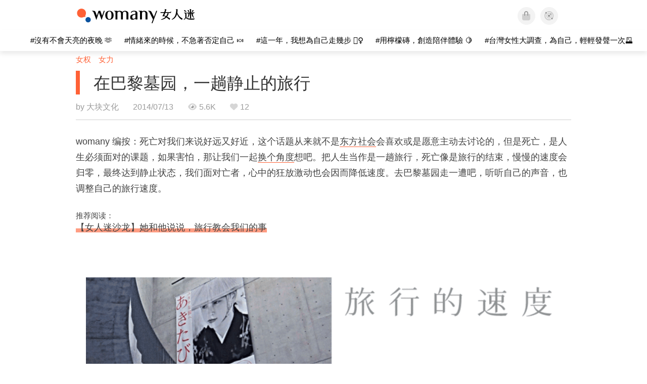

--- FILE ---
content_type: text/html; charset=utf-8
request_url: https://cn.womany.net/read/article/4958
body_size: 19847
content:

<!DOCTYPE html>
<html ⚡>
  <head>
    <meta charset="utf-8">
    <title>在巴黎墓园，一趟静止的旅行｜女人迷 Womany</title>
      <link rel="preload" as="script" href="https://cdn.ampproject.org/v0.js">

<link rel="preconnect"   href="https://knight.womany.net" crossorigin>
<link rel="dns-prefetch" href="https://knight.womany.net">
<link rel="preconnect"   href="https://api.womany.net" crossorigin>
<link rel="dns-prefetch" href="https://api.womany.net">

    <link rel="canonical" href="https://cn.womany.net/read/article/4958">
    <link rel="alternate" hreflang="zh-tw" href="https://womany.net/articles/4958/amp">
    <link rel="icon" sizes="16x16" href="/favicon.ico">
    <link rel="icon" sizes="32x32" href="/favicon32.ico">
    <link rel="icon" sizes="300x300" href="https://knight.womany.net/images/womany_logo_300x300_n.png">
      <link rel="apple-touch-icon"  href="https://womany.net/apple-touch-icon.png">
<link rel="apple-touch-icon"  sizes="120x120" href="https://womany.net/cdn-cgi/image/w=120,h=120,fit=scale-down/https://womany.net/apple-touch-icon.png">
<link rel="apple-touch-icon"  sizes="152x152" href="https://womany.net/cdn-cgi/image/w=152,h=152,fit=scale-down/https://womany.net/apple-touch-icon.png">
<link rel="apple-touch-icon"  sizes="167x167" href="https://womany.net/cdn-cgi/image/w=167,h=167,fit=scale-down/https://womany.net/apple-touch-icon.png">
<link rel="apple-touch-icon"  sizes="180x180" href="https://womany.net/cdn-cgi/image/w=180,h=180,fit=scale-down/https://womany.net/apple-touch-icon.png">

    <meta name="viewport" content="width=device-width,minimum-scale=1,initial-scale=1">
    <meta name="referrer" content="no-referrer-when-downgrade">
    <meta name="amp-google-client-id-api" content="googleanalytics">
    <meta name="description" content="womany 编按：死亡对我们来说好远又好近，这个话题从来就不是东方社会会喜欢或是愿意主动去讨论的，但是死亡，是人生必须面对的课题，如果害怕，那让我们一起换个角度想吧。把人生当作是一趟旅行，死亡像是旅行的结束，慢慢的速度会归零，最终达到静止状态，我们面对亡者，心中的狂放激动也会因而降低速度。去巴黎墓园走一遭吧，听听自己的声音，也调整自己的旅行速度。（推荐阅读：【女人迷沙龙】她和他说说，旅行教会我们的事）
">
    <meta property="og:site_name" content="女人迷 Womany"/>
    <meta property="og:url" content="https://cn.womany.net/read/article/4958"/>
    <meta property="og:title" content="在巴黎墓园，一趟静止的旅行｜女人迷 Womany"/>
    <meta property="og:description" content="womany 编按：死亡对我们来说好远又好近，这个话题从来就不是东方社会会喜欢或是愿意主动去讨论的，但是死亡，是人生必须面对的课题，如果害怕，那让我们一起换个角度想吧。把人生当作是一趟旅行，死亡像是旅行的结束，慢慢的速度会归零，最终达到静止状态，我们面对亡者，心中的狂放激动也会因而降低速度。去巴黎墓园走一遭吧，听听自己的声音，也调整自己的旅行速度。（推荐阅读：【女人迷沙龙】她和他说说，旅行教会我…">
    <meta property="og:type" content="article"/>
      <meta property="og:image" name="image" content="http://castle.womany.net/images/articles/4958/16905396f35c566db9563a57dc83d2e4.jpg" />
      <meta property="og:image:secure_url" content="https://castle.womany.net/images/articles/4958/16905396f35c566db9563a57dc83d2e4.jpg" />
      <meta property="og:image:width" content="1200" />
      <meta property="og:image:height" content="630" />
      <meta name="twitter:image" content="https://castle.womany.net/images/articles/4958/16905396f35c566db9563a57dc83d2e4.jpg">
    <meta property="article:section" content="女权" />
    <meta property="article:publisher" content="https://www.facebook.com/womany.net" />
    <meta property="article:published_time" content="2014-07-13T05:11:00+08:00" />
    <meta name="twitter:card" content="summary_large_image">
    <meta name="twitter:site" content="@womanyeditor">
    <meta name="twitter:creator" content="@womanyeditor">
    <meta name="twitter:title" content="在巴黎墓园，一趟静止的旅行｜女人迷 Womany">
    <meta name="twitter:description" content="womany 编按：死亡对我们来说好远又好近，这个话题从来就不是东方社会会喜欢或是愿意主动去讨论的，但是死亡，是人生必须面对的课题，如果害怕，那让我们一起换个角度想吧。把人生当作是一趟旅行，死亡像是旅行的结束，慢慢的速度会归零，最终达到静止状态，我们面对亡者，心中的狂放激动也会因而降低速度。去巴黎墓园走一遭吧，听听自己的声音，也调整自己的旅行速度。（推荐阅读：【女人迷沙龙】她和他说说，旅行教会我…">
        <meta name="author" content="大块文化">

      <script type="application/ld+json">
    {"@context":"http://schema.org","@type":"NewsArticle","headline":"在巴黎墓园，一趟静止的旅行","alternativeHeadline":null,"name":"在巴黎墓园，一趟静止的旅行","keywords":["自我成长","巴黎","故事","科技"],"url":"https://cn.womany.net/read/article/4958","mainEntityOfPage":"https://cn.womany.net/read/article/4958","datePublished":"2014-07-13T05:11:00+08:00","description":"womany 编按：死亡对我们来说好远又好近，这个话题从来就不是东方社会会喜欢或是愿意主动去讨论的，但是死亡，是人生必须面对的课题，如果害怕，那让我们一起换个角度想吧。把人生当作是一趟旅行，死亡像是旅行的结束，慢慢的速度会归零，最终达到静止状态，我们面对亡者，心中的狂放激动也会因而降低速度。去巴黎墓园走一遭吧，听听自己的声音，也调整自己的旅行速度。（推荐阅读：【女人迷沙龙】她和他说说，旅行教会我们的事）\r\n","image":{"@type":"ImageObject","url":"https://castle.womany.net/images/articles/4958/16905396f35c566db9563a57dc83d2e4.jpg","height":630,"width":1200},"publisher":{"@type":"Organization","name":"女人迷 womany.net","url":"https://womany.net","logo":{"@type":"ImageObject","url":"https://knight.womany.net/images/womany_logo_schema_publisher.png","width":600,"height":60}},"author":[{"@type":"Person","name":"大块文化","description":"什么是大块？1) 阳春召我以烟景，大块假我以文章。— 李白，＜春夜宴从弟桃花园序＞2) 大块吃肉，大碗喝酒；大块蛋糕，大把鲜花；大块文章，大好人生30","url":"https://womany.net/authors/locus","image":{"@type":"ImageObject","url":"https://castle.womany.net/images/users/290932/womany_locus_logo_1528871162-7208-3727.jpg","height":185,"width":185}}],"editor":[{"@type":"Person","name":"Womany Audrey Ko ","url":"https://womany.net/authors/runrunaudrey"}]}
  </script>

    
<script type="application/ld+json">
{
  "@context": "http://schema.org",
  "@graph": [
  {
    "@type": "WebSite",
    "name": "女人迷 Womany",
    "url": "https://womany.net",
    "image": "https://knight.womany.net/images/womany_logo_300x300_n.png",
    "potentialAction": {
      "@type": "SearchAction",
      "target": "https://womany.net/search?q={search_term_string}",
      "query-input": "required name=search_term_string"
    }
  },
  {
  "@context": "http://schema.org",
  "@type": "Organization",
  "name": "吾思传媒股份有限公司",
  "alternateName": ["womany.net", "女人迷"],
  "url": "https://womany.net",
  "logo": "https://knight.womany.net/images/womany_logo_300x300_n.png",
  "contactPoint": {
    "@type": "ContactPoint",
    "telephone": "+886-2-2377-5999",
    "email": "客服信箱：sweetservice@womany.net",
    "contactType": "customer service",
    "availableLanguage": "Mandarin"
  },
  "sameAs": [
    "https://feeds.feedburner.com/womany",
    "https://instagram.com/womany",
    "https://page.line.me/?accountId=womanyshoptw",
    "https://t.me/womany_net",
    "https://twitter.com/womany",
    "https://www.facebook.com/womany.net",
    "https://www.linkedin.com/company/womany",
    "https://www.youtube.com/@womanytw",
    "news.google.com/publications/CAAqBwgKMLztgQsw4Y_-Ag"
  ]
}

  ]
}
</script>


  <script type="application/ld+json">
    {
      "@context": "http://schema.org",
      "@type": "BreadcrumbList",
      "itemListElement": [
        {
          "@type": "ListItem",
          "position": 1,
          "item": {
            "@id": "https://womany.net",
            "name": "女人迷 Womany"
          }
        }, {
          "@type": "ListItem",
          "position": 2,
          "item": {
            "@id": "https://womany.net/read",
            "name": "最新文章"
          }
        }
        , {
          "@type": "ListItem",
          "position": 3,
          "item": {
            "@id": "https://womany.net/interests/feminism",
            "name": "女权"
          }
        }
      ]
    }
  </script>



    <script async src="https://cdn.ampproject.org/v0.js"></script>

      <script async custom-element="amp-analytics" src="https://cdn.ampproject.org/v0/amp-analytics-0.1.js"></script>
      <script async custom-element="amp-sidebar" src="https://cdn.ampproject.org/v0/amp-sidebar-0.1.js"></script>
      <script async custom-element="amp-form" src="https://cdn.ampproject.org/v0/amp-form-0.1.js"></script>
      <script async custom-element="amp-youtube" src="https://cdn.ampproject.org/v0/amp-youtube-0.1.js"></script>
      <script async custom-element="amp-iframe" src="https://cdn.ampproject.org/v0/amp-iframe-0.1.js"></script>
      <script async custom-element="amp-social-share" src="https://cdn.ampproject.org/v0/amp-social-share-0.1.js"></script>
      <script async custom-element="amp-facebook" src="https://cdn.ampproject.org/v0/amp-facebook-0.1.js"></script>
      <script async custom-element="amp-instagram" src="https://cdn.ampproject.org/v0/amp-instagram-0.1.js"></script>
      <script async custom-element="amp-twitter" src="https://cdn.ampproject.org/v0/amp-twitter-0.1.js"></script>



      <script async custom-element="amp-list" src="https://cdn.ampproject.org/v0/amp-list-0.1.js"></script>
      <script async custom-template="amp-mustache" src="https://cdn.ampproject.org/v0/amp-mustache-0.2.js"></script>
      <script async custom-element="amp-next-page" src="https://cdn.ampproject.org/v0/amp-next-page-1.0.js"></script>
      <script async custom-element="amp-access" src="https://cdn.ampproject.org/v0/amp-access-0.1.js"></script>
        <script async custom-element="amp-geo" src="https://cdn.ampproject.org/v0/amp-geo-0.1.js"></script>

    <link rel="stylesheet" href="https://kit.fontawesome.com/ba15b83715.css" crossorigin="anonymous">


    <style amp-custom>
      *{box-sizing:border-box}body{color:#333;font-family:PingFang TC,Heiti TC,Noto Sans TC,Noto Sans CJK TC,Source Han Sans TC,Verdana,Helvetica,Microsoft JhengHei,sans-serif;font-size:18px}html[lang=zh-cn] body{font-family:PingFang SC,Heiti SC,Noto Sans CJK SC,Noto Sans SC,Source Han Sans SC,Verdana,Helvetica,Microsoft YaHei,sans-serif}@media (-webkit-min-device-pixel-ratio:1.5625) and (max-width:900px),(-webkit-min-device-pixel-ratio:2) and (max-width:900px),(min-resolution:150dpi) and (max-width:900px){body{font-weight:300}}a{color:#666;text-decoration:none}a h1,a h2,a h3,a h4,a h5,a h6{color:#333}h1,h2,h3,h4,h5,h6{font-size:1em;font-weight:700;line-height:1em;margin:0}article.amp .article-actions.bottom:after,article.amp .article-actions .sharetools:after,article.amp .article-author .author:after,article.amp .article-header .interests ul:after,article.amp .article-header:after,article.amp .article-main .article-meta .tags ul:after{content:"";display:table;clear:both}#w-header .hamburger,#w-sidebar .hamburger{color:#888;cursor:pointer;font-size:30px;line-height:51px;padding:0 11px 9px}#w-header .hamburger:focus,#w-sidebar .hamburger:focus{outline:none}#w-header .hamburger:active,#w-sidebar .hamburger:active{opacity:1}@media (hover:hover){#w-header .hamburger:hover,#w-sidebar .hamburger:hover{opacity:.7}}#w-header .hamburger{float:left}#w-sidebar .hamburger{height:60px}#w-sidebar{font-size:14px;margin:0;background:#f3f3f3;box-shadow:0 0 6px rgba(0,0,0,.2)}#w-sidebar ul{display:block;padding:0;margin:0}#w-sidebar li{list-style:none}#w-sidebar li a{cursor:pointer;text-decoration:none;color:#424242;font-size:1.2em;font-weight:300;padding:12px 10px 12px 25px;display:block;line-height:1em;width:205px}@media (hover:hover){#w-sidebar li a:hover{background:#fff}}#w-sidebar li.spacer{background:transparent;padding:20px 2em 3px 1.8em;font-weight:300;color:#787878;line-height:normal}#w-sidebar li.new-feature a:last-child:after{display:inline-block;font:normal normal normal 14px/1 Font Awesome\ 6 Pro;font-size:inherit;text-rendering:auto;-webkit-font-smoothing:antialiased;-moz-osx-font-smoothing:grayscale;content:"\f111";color:#00a7e3;font-size:12px;transform:scale(.65);position:absolute;left:6px;line-height:21px;opacity:.5;font-weight:900}#w-sidebar li.m-interests{position:relative;display:flex;flex-direction:row;justify-content:flex-start;align-items:center}#w-sidebar li.m-interests input{display:none}@media (hover:hover){#w-sidebar li.m-interests:hover,#w-sidebar li.m-interests a:hover+label#open-submenu:after,#w-sidebar li.m-interests a:hover+label#open-submenu:before{background-color:#fff}#w-sidebar li.m-interests label#close-submenu:hover,#w-sidebar li.m-interests label#open-submenu:hover{cursor:pointer}#w-sidebar li.m-interests label#close-submenu:hover:after,#w-sidebar li.m-interests label#close-submenu:hover:before,#w-sidebar li.m-interests label#open-submenu:hover:after,#w-sidebar li.m-interests label#open-submenu:hover:before{background-color:#fff}}#w-sidebar li.m-interests label{position:relative}#w-sidebar li.m-interests label:after,#w-sidebar li.m-interests label:before{content:"";display:block;width:100%;height:100%;position:absolute}#w-sidebar li.m-interests label:before{top:0}#w-sidebar li.m-interests label:after{width:8px;height:8px;border-top:2px solid rgba(0,0,0,.3);border-right:2px solid rgba(0,0,0,.3)}#w-sidebar li.m-interests label#open-submenu{width:50px;height:40px}#w-sidebar li.m-interests label#open-submenu:before{width:50px;height:40px;right:0}#w-sidebar li.m-interests label#open-submenu:after{transform:translate(-50%,-50%) rotate(45deg);top:50%;right:40%;z-index:2}#w-sidebar li.m-interests label#open-submenu input[type=radio]+.submenu{position:fixed;top:0;left:0;height:200%;background-color:#f3f3f3;transform:translateX(100%);transition:translate,ease,.3s;z-index:3}#w-sidebar li.m-interests label#open-submenu input[type=radio]:checked+.submenu{transform:translateX(0)}#w-sidebar li.m-interests label#close-submenu{display:block;height:70px;font-size:1.2em;font-weight:400;padding:0 0 0 41px;color:rgba(0,0,0,.3)}#w-sidebar li.m-interests label#close-submenu p{margin-bottom:0;position:absolute;bottom:11px;height:24px;line-height:24px}#w-sidebar li.m-interests label#close-submenu:before{top:0;left:0;z-index:-1}#w-sidebar li.m-interests label#close-submenu:after{transform:translateY(-50%) rotate(225deg);bottom:13px;left:22px}#w-sidebar li.m-interests a[title=关注兴趣]{width:75%}#w-top-shortcut,#w-top-shortcut *{box-sizing:border-box}#w-top-shortcut{box-shadow:0 6px 8px 0 rgba(0,0,0,.08);background-color:#fff;width:100%;height:42px;font-size:0;padding-left:48px;white-space:nowrap;position:fixed;top:60px;margin-top:-1px;z-index:999}#w-top-shortcut::-webkit-scrollbar{display:none}#w-top-shortcut>div{overflow-x:auto;-ms-scroll-snap-type:x proximity;scroll-snap-type:x proximity;-webkit-overflow-scrolling:touch}#w-top-shortcut>div>div{display:inline-block;height:42px;padding:0 12px;font-size:15px;scroll-snap-align:start}#w-top-shortcut>div>div:first-child{margin-left:48px}#w-top-shortcut>div>div>a{line-height:42px;color:#000;text-decoration:none}@media (hover:hover){.s-lianhonghong #w-top-shortcut>div>div>a:hover,.s-womany #w-top-shortcut>div>div>a:hover{color:#ff6136}.s-gender #w-top-shortcut>div>div>a:hover{color:#a58c78}.s-family #w-top-shortcut>div>div>a:hover{color:#f5aca4}}#w-top-shortcut>div>div>a:active{background-color:rgba(240,140,0,.11)}#w-top-shortcut>div>div>a.active,#w-top-shortcut>div>div>a:active{font-weight:600}.s-lianhonghong #w-top-shortcut>div>div>a.active,.s-lianhonghong #w-top-shortcut>div>div>a:active,.s-womany #w-top-shortcut>div>div>a.active,.s-womany #w-top-shortcut>div>div>a:active{color:#ff6136;border-bottom:2px solid #ff6136}.s-gender #w-top-shortcut>div>div>a.active,.s-gender #w-top-shortcut>div>div>a:active{color:#a58c78;border-bottom:2px solid #a58c78}.s-family #w-top-shortcut>div>div>a.active,.s-family #w-top-shortcut>div>div>a:active{color:#f5aca4;border-bottom:2px solid #f5aca4}@media (max-width:1279px){#w-top-shortcut>div>a:first-child{margin-left:0}}@media (prefers-color-scheme:dark){#w-top-shortcut{background-color:#1d1d1d}#w-top-shortcut>div>div>a{color:#888}}@media (prefers-color-scheme:dark) and (hover:hover){#w-top-shortcut>div>div>a:hover{color:#ff6136}}@media (prefers-color-scheme:dark){#w-top-shortcut>div>div>a.active,#w-top-shortcut>div>div>a:active{color:#ff6136}}#w-top-shortcut-holder{margin-top:42px}@media (prefers-color-scheme:dark){body{background-color:#1c1c1c}body article.amp{letter-spacing:.02em}body article.amp amp-img{opacity:.6;transition:opacity .5s}}@media (prefers-color-scheme:dark) and (hover:hover){body article.amp amp-img:hover{opacity:1}}@media (prefers-color-scheme:dark){body article.amp .article-header{border-color:#5b5b5b}body article.amp .article-header .interests ul li a{color:#ff6136}}@media (prefers-color-scheme:dark) and (hover:hover){body article.amp .article-header .interests ul li a:hover{color:#ff6136}}@media (prefers-color-scheme:dark){body article.amp .article-title{border-color:#ff6136}}@media (prefers-color-scheme:dark) and (hover:hover){body article.amp .article-title:hover h1{color:#bdbdbd}}@media (prefers-color-scheme:dark){body article.amp .article-title h1,body article.amp .article-title h2{color:#d4d4d4}body article.amp .article-actions{color:#666}body article.amp .article-actions a{color:grey}}@media (prefers-color-scheme:dark) and (hover:hover){body article.amp .article-actions a:hover{color:#ff6136}}@media (prefers-color-scheme:dark){body article.amp .article-actions a:active,body article.amp .article-actions a:visited{color:#666}body article.amp .article-actions.bottom{border-color:#5b5b5b;opacity:.6;transition:opacity .5s}}@media (prefers-color-scheme:dark) and (hover:hover){body article.amp .article-actions.bottom:hover{opacity:1}}@media (prefers-color-scheme:dark){body article.amp .article-main{color:#999}body article.amp .article-main h2,body article.amp .article-main h3,body article.amp .article-main h4,body article.amp .article-main h5,body article.amp .article-main h6{color:#999;font-weight:400}body article.amp .article-main .article-body a,body article.amp .article-main .article-body a:active,body article.amp .article-main .article-body a:visited{color:#999}body article.amp .article-main .article-body .prologue:after,body article.amp .article-main .article-body hr{border-color:#5b5b5b}body article.amp .article-main .article-body .nextpage:after{border-bottom:1.5px solid #5b5b5b}body article.amp .article-main .article-body blockquote{background-color:#262626;border-color:#333;color:#d9d9d9}body article.amp .article-main .article-body blockquote.golden{padding:.5em}body article.amp .article-main .article-body blockquote.golden p{color:#ff6136}body article.amp .article-main .article-body .further a{background-image:linear-gradient(180deg,transparent 60%,rgba(255,209,197,.35) 0)}}@media (prefers-color-scheme:dark) and (hover:hover){body article.amp .article-main .article-body .further a:hover{background-image:linear-gradient(180deg,transparent 60%,rgba(255,97,54,.35) 0)}}@media (prefers-color-scheme:dark){body article.amp .article-main .article-body .further a:visited{background-image:linear-gradient(180deg,transparent 60%,rgba(255,97,54,.35) 0)}body article.amp .article-main .article-meta .nextpage:after{border-bottom:1.5px solid #5b5b5b}body article.amp .article-main .article-meta .editor-info p a{color:#999}body article.amp .article-main .article-meta .related-records .related-block{border-color:#5b5b5b}body article.amp .article-main .article-meta .related-records .related-block h2{color:#999}body article.amp .article-main .article-meta .related-articles-structure{border-color:#5b5b5b}body article.amp .article-main .article-meta .related-articles-structure .preface,body article.amp .article-main .article-meta .related-articles-structure a{color:#999}body article.amp .article-main .article-meta .related-articles-structure a{background-image:linear-gradient(180deg,transparent 60%,#ffd1c5 0)}}@media (prefers-color-scheme:dark) and (hover:hover){body article.amp .article-main .article-meta .related-articles-structure a:hover{background-image:linear-gradient(180deg,transparent 60%,#ff6136 0)}}@media (prefers-color-scheme:dark){body article.amp .article-main .article-meta .related-articles-structure a:visited{background-image:linear-gradient(180deg,transparent 60%,#ff6136 0)}body article.amp .article-main .article-meta .tags a{background-color:transparent}}@media (prefers-color-scheme:dark) and (hover:hover){body article.amp .article-main .article-meta .tags a:hover,body article.amp .article-main .article-meta .tags a:visited:hover{background-color:rgba(240,140,0,.15)}}@media (prefers-color-scheme:dark){body article.amp .article-main .article-meta .tags a:active{background-color:rgba(240,140,0,.25)}body article.amp .article-main .article-meta .embedded-block a{color:#999}}@media (prefers-color-scheme:dark) and (hover:hover){body article.amp .article-main .article-meta .related-articles-structure .article-block:hover h2{color:#ddd}}@media (prefers-color-scheme:dark){body article.amp .article-main .article-author{border-color:#5b5b5b;opacity:.6;transition:opacity .5s}}@media (prefers-color-scheme:dark) and (hover:hover){body article.amp .article-main .article-author:hover{opacity:1}}@media (prefers-color-scheme:dark){body article.amp .article-main .article-author .author-icon{border-color:#5b5b5b}body article.amp .article-main .article-author .author{color:#999;font-weight:300}body article.amp .article-main .article-author .author h3{color:#999}}@media (prefers-color-scheme:dark) and (hover:hover){body article.amp .article-main .article-author .author:hover{background-color:#262626}}@media (prefers-color-scheme:dark){body article.amp .article-main .ads{opacity:.6;transition:opacity .5s}}@media (prefers-color-scheme:dark) and (hover:hover){body article.amp .article-main .ads:hover{opacity:1}}@media (prefers-color-scheme:dark){.article-survey{opacity:.6;transition:opacity .5s}}@media (prefers-color-scheme:dark) and (hover:hover){.article-survey:hover{opacity:1}}@media (prefers-color-scheme:dark){#w-sidebar{background:linear-gradient(#404040,#383838)}#w-sidebar li a{color:#bfbfbf}}@media (prefers-color-scheme:dark) and (hover:hover){#w-sidebar li a:hover{background-color:#333}}@media (prefers-color-scheme:dark){#w-sidebar li.spacer{color:#888;background-color:rgba(0,0,0,.05)}}@media (prefers-color-scheme:dark) and (hover:hover){#w-sidebar li.m-interests:hover,#w-sidebar li.m-interests a:hover+label#open-submenu:after,#w-sidebar li.m-interests a:hover+label#open-submenu:before,#w-sidebar li.m-interests label#close-submenu:hover:after,#w-sidebar li.m-interests label#close-submenu:hover:before,#w-sidebar li.m-interests label#open-submenu:hover:after,#w-sidebar li.m-interests label#open-submenu:hover:before{background-color:#333}}@media (prefers-color-scheme:dark){#w-sidebar li.m-interests label:after{border-color:#bfbfbf}#w-sidebar li.m-interests label#open-submenu input[type=radio]+.submenu{background:linear-gradient(#404040,#383838)}#w-sidebar li.m-interests label#close-submenu p{color:#bfbfbf}}body{line-height:1.75em}.next-page-wrapper{margin:0 auto;max-width:980px}article.amp{margin:1.5em auto;max-width:980px}article.amp h1,article.amp h2,article.amp h3,article.amp h4,article.amp h5,article.amp h6{font-weight:500}article.amp h1{font-size:2em}article.amp h2,article.amp h3{font-size:1.33em}article.amp h4{font-size:1.1em}article.amp h5,article.amp h6{font-size:.88em}article.amp ::-moz-selection,article.amp ::selection{background:#faebd7}article.amp a{color:#f26649;text-decoration:none}@media (hover:hover){article.amp a:hover{color:#f69679;text-decoration:underline}}article.amp a:active{color:#f26649;text-decoration:underline;color:#000}article.amp a:visited{color:#f69679}article.amp .article-header{border-bottom:1.5px solid #e6e6e6;margin-bottom:1.5em;padding-bottom:.5em}article.amp .article-header .sponsor{float:right;font-size:.85em;color:#afafaf}article.amp .article-header .interests{font-size:.85em;font-weight:400}article.amp .article-header .interests ul{padding:0;margin:0 0 .45em}article.amp .article-header .interests ul li{display:inline-block;float:left}article.amp .article-header .interests ul li a{padding:.1em .5em}article.amp .article-header .interests ul li:first-child a{margin-left:-.5em}article.amp .article-header .interests ul li a{color:#ff6136}@media (hover:hover){article.amp .article-header .interests ul li a:hover{color:#ff7550}}article.amp .article-header .interests ul li a:active{color:#ff6136}article.amp .article-title{display:block;border-left:8px solid #ff6136;margin:.33em 0 .5em;padding-left:1.5em}@media (hover:hover){article.amp .article-title:hover{text-decoration:none}article.amp .article-title:hover h1{color:#000}}article.amp .article-title h1{color:#333;font-size:1.85em;font-weight:400;line-height:1.33em;padding-top:.1em}article.amp .article-title h2{color:#333;font-size:1.5em;font-weight:400;line-height:1.2em;padding-bottom:.2em}@media (max-width:767px){article.amp .article-title h1{font-size:1.55em}article.amp .article-title h2{font-size:1.45em}}article.amp .article-actions{color:#9b9b9b;font-size:.7em;font-weight:400}@media (min-width:768px){article.amp .article-actions{font-size:.9em;font-weight:500}}article.amp .article-actions a{color:#9b9b9b}@media (hover:hover){article.amp .article-actions a:hover{color:#8e8e8e}}article.amp .article-actions a:active{color:#757575}article.amp .article-actions>*{display:inline-block}article.amp .article-actions .article-favorite{font-weight:400}@media (max-width:767px){article.amp .article-actions.bottom .article-favorite{font-size:1.33em}}article.amp .article-actions .sharetools{display:block;float:right;max-width:400px;width:100%;line-height:1.75em;transform-origin:center right;transform:scale(.85)}article.amp .article-actions .sharetools amp-social-share{min-width:40px;min-height:40px;position:relative;float:left;border-radius:50%;background-size:80%;margin:5px}article.amp .article-actions .sharetools amp-social-share:before{line-height:35px;position:absolute}article.amp .article-actions .sharetools amp-social-share[type=plurk]:before{background-color:#fff;width:25px;height:25px;line-height:25px;-webkit-clip-path:circle(17px);clip-path:circle(17px)}article.amp .article-actions .sharetools amp-social-share[type=email]{background-image:none}article.amp .article-actions .sharetools amp-social-share[type=print]{padding-left:2px}@media (max-width:767px){article.amp .article-actions .sharetools{height:auto;transform-origin:center left;max-width:none;float:none;width:118%;text-align:center}article.amp .article-actions .sharetools amp-social-share{float:none;margin:0 2px}}article.amp .article-actions .sharetools amp-social-share[type=plurk]{background-color:#cf682f;color:#cf682f}article.amp .article-actions .sharetools amp-social-share[type=telegram]{background-color:#08c;color:#fff}article.amp .article-actions .sharetools amp-social-share[type=email],article.amp .article-actions .sharetools amp-social-share[type=print]{background-color:#939588;color:#fff}article.amp .article-actions .sharetools amp-social-share[type=plurk]:before{font-size:36px;top:8px;left:5px}article.amp .article-actions .sharetools amp-social-share[type=telegram]:before{font-size:22px;top:3px;left:10px}article.amp .article-actions .sharetools amp-social-share[type=email]:before{font-size:22px;top:3px;left:9.5px}article.amp .article-actions .sharetools amp-social-share[type=print]:before{font-size:19.8px;top:2px;left:11px}article.amp .article-actions .sharetools amp-social-share[type=twitter]{background-size:20px}article.amp .article-actions.top .meta-span{margin-right:1.5em}article.amp .article-actions.top .meta-span .fad{font-size:.95em;margin-right:.33em}article.amp .article-actions.top .last-updated-on{display:block}@media (max-width:767px){article.amp .article-actions.top{margin-right:-20px;line-height:2em;font-size:.75em}article.amp .article-actions.top .author-name{display:block}article.amp .article-actions.top .article-favorites{display:none}}article.amp .article-actions.bottom{margin-bottom:1.25rem;padding:2px .5em;text-align:center;line-height:3.3em}article.amp .article-actions.bottom .article-favorite{float:left}@media (max-width:767px){article.amp .article-actions.bottom{border-bottom:none}article.amp .article-actions.bottom .article-favorite{float:none}}article.amp .article-main{color:#424242}article.amp .article-main h2,article.amp .article-main h3,article.amp .article-main h4,article.amp .article-main h5,article.amp .article-main h6{color:#333;font-weight:500;margin-bottom:1.25rem;line-height:1.5em}article.amp .article-main p{margin:0 0 1.25em;line-height:1.75em;word-break:break-word}article.amp .article-main ol,article.amp .article-main ul{margin:0 0 1.25em;padding:0}article.amp .article-main ol li,article.amp .article-main ul li{line-height:1.75em;margin:0 0 .3125em 2.5em}article.amp .article-main .article-body{margin-bottom:1.25em}article.amp .article-main .article-body a{color:#424242;text-decoration:none;border-bottom:1px solid #ffd1c5}@media (hover:hover){article.amp .article-main .article-body a:hover{border-bottom:2px solid #ff6136}}article.amp .article-main .article-body a:active{color:#000;font-weight:400}article.amp .article-main .article-body h2:before,article.amp .article-main .article-body h3:before{content:"";display:block;position:relative;width:0;height:127px;margin-top:-127px}article.amp .article-main .article-body .prologue{margin-bottom:1.875em;color:#949494;font-size:1.1em;font-weight:400}article.amp .article-main .article-body .prologue a{color:#949494}article.amp .article-main .article-body .prologue:after{border:1px solid #e5e3e3;content:"";height:0;display:block;width:7em;margin:1.25em auto}article.amp .article-main .article-body .prologue .further,article.amp .article-main .article-body .table-of-contents h2{display:none}article.amp .article-main .article-body .table-of-contents ol{margin-bottom:0;font-size:.95em}article.amp .article-main .article-body .table-of-contents ul{margin:.25em 0 .5em}article.amp .article-main .article-body .table-of-contents .toclevel-1{margin-bottom:.25em}article.amp .article-main .article-body .table-of-contents .tocnumber{display:none}article.amp .article-main .article-body .table-of-contents:after{content:"";border-bottom:1px solid #e5e3e3;width:11em;margin:3em auto;display:block}article.amp .article-main .article-body hr{margin-bottom:1.25em;border:0;height:0}article.amp .article-main .article-body .nextpage:after{content:"";border-bottom:1px solid #e5e3e3;width:11em;margin:3em auto;display:block}article.amp .article-main .article-body blockquote{background-color:#f6f6f6;border-left:.4em solid #e5e5e5;color:#333;margin:0 0 1.25em;padding:.8em 1.1em}article.amp .article-main .article-body blockquote p{margin:0}article.amp .article-main .article-body blockquote>p:last-child{margin-bottom:0}article.amp .article-main .article-body blockquote.golden{margin:1.5em auto 1.25em;padding:0;max-width:22em;background-color:inherit;border:none;font-size:1.33em;text-align:justify}article.amp .article-main .article-body blockquote.golden p{color:#ff6136;margin:0;line-height:1.5em}article.amp .article-main .article-body blockquote.golden cite{display:block;text-align:right;color:#9b9b9b;font-size:.75em;font-style:normal}article.amp .article-main .article-body blockquote.golden cite:before{content:"—";margin-right:.2em}article.amp .article-main .article-body p.with_fbpost,article.amp .article-main .article-body p.with_flickr,article.amp .article-main .article-body p.with_img{text-align:center}article.amp .article-main .article-body amp-iframe.firstory,article.amp .article-main .article-body amp-iframe.spotify{max-width:500px;margin:0 auto}article.amp .article-main .article-body amp-iframe.hopenglish{height:calc(56vw + 150px);max-height:698.8px}article.amp .article-main .article-body amp-instagram{max-width:500px;margin:0 auto;border-radius:3px;border:1px solid #dbdbdb}article.amp .article-main .article-body amp-iframe.embedvideo,article.amp .article-main .article-body amp-iframe.hopenglish,article.amp .article-main .article-body amp-youtube,article.amp .article-main .article-body article.genderpedia,article.amp .article-main .article-body div.with_twitter{margin-bottom:1.25rem}article.amp .article-main .article-body .further{display:block;padding:0 0 7px}article.amp .article-main .article-body .further .qualifier{display:block;font-size:15px;margin-bottom:-7px}article.amp .article-main .article-body .further a,article.amp .article-main .article-body .further a:visited{border-bottom:none}@media (hover:hover){article.amp .article-main .article-body .further a:hover{border-bottom:none}}article.amp .article-main .article-body .further a{background-image:linear-gradient(180deg,transparent 60%,#ffd1c5 0)}@media (hover:hover){article.amp .article-main .article-body .further a:hover{background-image:linear-gradient(180deg,transparent 60%,#ff6136 0)}}article.amp .article-main .article-body .further a:visited{background-image:linear-gradient(180deg,transparent 60%,#ff6136 0)}article.amp .article-main .article-body article.genderpedia{font-size:15px;padding-bottom:11.25px;background-color:#fff7f0;color:#424242}article.amp .article-main .article-body article.genderpedia .pedia-title{display:block;padding:.3em 11.25px;background-color:#a58c78;color:#fff;font-weight:300}article.amp .article-main .article-body article.genderpedia h4{display:inline-block;font-size:1.2em;margin:11.25px 0 .3em 11.25px}article.amp .article-main .article-body article.genderpedia h5{display:inline-block;font-size:1em;margin:0 0 0 .25em}article.amp .article-main .article-body article.genderpedia footer,article.amp .article-main .article-body article.genderpedia p{margin:.3em 11.25px 0}article.amp .article-main .article-body article.genderpedia footer cite{font-style:normal}@media (prefers-color-scheme:dark){article.amp .article-main .article-body article.genderpedia{background-color:#262626;color:#999}article.amp .article-main .article-body article.genderpedia .pedia-title{background-color:#7f6a5a}}article.amp .article-main .article-meta{font-size:.95em;margin-bottom:1.25rem}article.amp .article-main .article-meta .nextpage:after{content:"";border-bottom:1px solid #e5e3e3;width:11em;margin:3em auto;display:block}article.amp .article-main .article-meta .embedded-block{margin-bottom:2em}article.amp .article-main .article-meta .embedded-block a{color:#424242;text-decoration:none;border-bottom:1px solid #ffd1c5}@media (hover:hover){article.amp .article-main .article-meta .embedded-block a:hover{border-bottom:2px solid #ff6136}}article.amp .article-main .article-meta .embedded-block a:active{color:#000;font-weight:400}article.amp .article-main .article-meta .embedded-block article.genderpedia{font-size:15px;padding-bottom:11.25px;background-color:#fff7f0;color:#424242}article.amp .article-main .article-meta .embedded-block article.genderpedia .pedia-title{display:block;padding:.3em 11.25px;background-color:#a58c78;color:#fff;font-weight:300}article.amp .article-main .article-meta .embedded-block article.genderpedia h4{display:inline-block;font-size:1.2em;margin:11.25px 0 .3em 11.25px}article.amp .article-main .article-meta .embedded-block article.genderpedia h5{display:inline-block;font-size:1em;margin:0 0 0 .25em}article.amp .article-main .article-meta .embedded-block article.genderpedia footer,article.amp .article-main .article-meta .embedded-block article.genderpedia p{margin:.3em 11.25px 0}article.amp .article-main .article-meta .embedded-block article.genderpedia footer cite{font-style:normal}@media (prefers-color-scheme:dark){article.amp .article-main .article-meta .embedded-block article.genderpedia{background-color:#262626;color:#999}article.amp .article-main .article-meta .embedded-block article.genderpedia .pedia-title{background-color:#7f6a5a}}article.amp .article-main .article-meta .embedded-block article.genderpedia{margin-bottom:1.25rem}article.amp .article-main .article-meta .tags{font-size:.88em;margin-bottom:1.25rem}article.amp .article-main .article-meta .tags ul{padding:0;margin:0}article.amp .article-main .article-meta .tags ul li{display:block;float:left;line-height:1.5em;margin:.3em .6em .4em 0;font-weight:400}article.amp .article-main .article-meta .tags ul li a{padding:.1em .75em}article.amp .article-main .article-meta .tags ul li:first-child a{margin-left:0}article.amp .article-main .article-meta .tags a{color:#ff6136;border:1px solid #ff6136}@media (hover:hover){article.amp .article-main .article-meta .tags a:hover{background-color:#f6f6f6;text-decoration:none}}article.amp .article-main .article-meta .tags a:active{background-color:#dadada;color:#ff4d1d}article.amp .article-main .article-meta .tags a:before{content:"#"}article.amp .article-main .article-meta .editor-info{margin-bottom:1.25rem}article.amp .article-main .article-meta .editor-info p{margin-bottom:0}article.amp .article-main .article-meta .editor-info p a{color:#424242;text-decoration:none;border-bottom:1px solid #ffd1c5}@media (hover:hover){article.amp .article-main .article-meta .editor-info p a:hover{border-bottom:2px solid #ff6136}}article.amp .article-main .article-meta .editor-info p a:active{color:#000;font-weight:400}article.amp .article-main .article-meta .disclaimer{margin-bottom:1.25rem}article.amp .article-main .article-meta .disclaimer p{color:#adadad;margin-bottom:0}article.amp .article-main .article-meta .disclaimer p a{color:#424242;text-decoration:none;border-bottom:1px solid #ffd1c5;color:#adadad}@media (hover:hover){article.amp .article-main .article-meta .disclaimer p a:hover{border-bottom:2px solid #ff6136}}article.amp .article-main .article-meta .disclaimer p a:active{color:#000;font-weight:400}article.amp .article-main .article-meta .related-records{display:block}article.amp .article-main .article-meta .related-records .related-block{display:block;margin-bottom:1.25rem;border:1px solid #d8d8d8;font-size:1.1em;text-decoration:none}@media (hover:hover){article.amp .article-main .article-meta .related-records .related-block{margin-left:8px}article.amp .article-main .article-meta .related-records .related-block:hover{text-decoration:none;box-shadow:0 2px 8px hsla(0,0%,72.5%,.5)}}article.amp .article-main .article-meta .related-records .related-block:focus{box-shadow:0 0 6px rgba(0,0,0,.33)}article.amp .article-main .article-meta .related-records .related-block h2{font-size:.95em;font-weight:400;line-height:1.5em;margin:0;overflow:hidden;padding:.5em 0 .5em 1em;color:#666}article.amp .article-main .article-meta .related-records .related-block[data-type=Tag]{display:inline-block;padding-right:1em}article.amp .article-main .article-meta .related-records .related-block[data-type=Tag] h2:before{content:"#"}article.amp .article-main .article-meta .related-records .related-block[data-type=Tag].has-feature-image{padding-right:0;width:100%}article.amp .article-main .article-meta .related-records .related-block amp-img,article.amp .article-main .article-meta .related-records .related-block img{display:block}article.amp .article-main .article-meta .end_ad{margin-bottom:1.25rem}article.amp .article-main .article-meta .end_ad_link{width:100%;display:block}article.amp .article-main .article-meta .related-articles-structure{margin-bottom:1.3rem}article.amp .article-main .article-meta .related-articles-structure ul{list-style-type:none}article.amp .article-main .article-meta .related-articles-structure ul li{margin:0}article.amp .article-main .article-meta .related-articles-structure .preface{display:block;font-size:15px;margin-bottom:-3px}article.amp .article-main .article-meta .related-articles-structure a{color:#424242;border-bottom:none;text-decoration:none;background-image:linear-gradient(180deg,transparent 60%,#ffd1c5 0)}@media (hover:hover){article.amp .article-main .article-meta .related-articles-structure a:hover{background-image:linear-gradient(180deg,transparent 60%,#ff6136 0)}}article.amp .article-main .article-meta .related-articles-structure a:visited{background-image:linear-gradient(180deg,transparent 60%,#ff6136 0)}article.amp .article-author{overflow:hidden;margin:0 auto 1.25rem;border-bottom:1px solid #e5e3e3;border-top:1px solid #e5e3e3}article.amp .article-author .author{color:#666;display:block;font-size:.85em;padding:20px;position:relative}article.amp .article-author .author .author-icon{border:1px solid #e5e3e3;border-radius:50%;float:left;height:100px;margin:0;max-width:none;width:100px}@media (hover:hover){article.amp .article-author .author:hover{text-decoration:none;background-color:#f6f6f6}article.amp .article-author .author:hover .author-icon{box-shadow:0 0 6px rgba(0,0,0,.25)}}article.amp .article-author .author .desc,article.amp .article-author .author .type,article.amp .article-author .author h3{display:block;margin:0 0 0 120px;line-height:1em}article.amp .article-author .author .type{color:#9b9b9b;font-size:.9em;margin-top:.5em}article.amp .article-author .author h3{font-size:1.4em;font-weight:400;line-height:1.8em;color:#333}article.amp .article-author .author .desc{line-height:1.5em}@media (max-width:767px){article.amp .article-author .author{padding-top:13.33333px;padding-bottom:13.33333px}article.amp .article-author .author .author-icon{max-height:60px;max-width:60px}article.amp .article-author .author .type,article.amp .article-author .author h3{margin-left:75px}article.amp .article-author .author .type{margin-top:.6em}article.amp .article-author .author h3{line-height:1.5em}article.amp .article-author .author .desc{display:none}}@media (max-width:1020px){article.amp{max-width:none}article.amp .article-header .article-actions,article.amp .article-header .interests{padding-left:calc(8px + 1.76471em)}article.amp .article-main{max-width:980px;margin:0 20px}article.amp .article-main .article-body{text-overflow:ellipsis}article.amp .article-main .article-body h3{font-size:1.1em}article.amp .article-main .article-body amp-facebook[data-embed-as=video],article.amp .article-main .article-body amp-iframe.embedvideo,article.amp .article-main .article-body amp-iframe.hopenglish,article.amp .article-main .article-body amp-youtube,article.amp .article-main .article-body blockquote,article.amp .article-main .article-body p.with_img{margin-left:-20px;margin-right:-20px}}@media (max-width:1020px) and (max-width:500px){article.amp .article-main .article-body amp-iframe.firstory,article.amp .article-main .article-body amp-iframe.spotify{margin-left:-20px;margin-right:-20px}}@media (max-width:1020px){article.amp .article-main .article-body blockquote{padding-left:.7em}article.amp .article-main .article-body blockquote.golden{text-align:left}}@media (max-width:1020px) and (max-width:767px){article.amp .article-main .article-body blockquote.golden{padding:0 1em 0 .5em}}@media (max-width:980px){article.amp .article-header{margin-left:28px;margin-right:20px}article.amp .article-header .article-actions,article.amp .article-header .interests{padding-left:.1em}article.amp .article-title{margin-left:-28px;padding-left:20px}}.translator{max-width:980px}.translator.top{margin:.5em auto;color:#999;font-size:.9em;font-style:italic;border-bottom:1px solid #ddd;padding:0 .75em .5em;line-height:1.5em}.translator.top a{color:#999}.translator.bottom{margin:1em auto;font-size:1em;background-color:#ffffbe;line-height:1.5em;padding:.5em;display:block;text-align:center;color:#333}.translator.bottom a{color:#333;font-size:.85em;border:1px solid #999;text-decoration:none;padding-left:.1em;vertical-align:middle;display:inline-block;line-height:2.5em;border-radius:50%;height:2.5em;width:2.5em;overflow:hidden}@media (hover:hover){.translator.bottom a:hover{box-shadow:0 0 5px rgba(0,0,0,.4)}}.translator.bottom p{margin:0 0 .5em}.dailycal{height:215px}@media (max-width:768px){.dailycal{height:339px}}@media (max-width:413px){.dailycal{height:346px}}.dailycal-wrap{background-color:#fff;display:block;position:relative;max-width:980px;margin:15px auto 0}@media (max-width:980px){.dailycal-wrap{margin-left:1em;margin-right:1em}}@media (prefers-color-scheme:dark){.dailycal-wrap{background-color:#1c1c1c}}.dailycal-wrap .daily-cal{display:flex;height:200px;background-color:#f3f3f3}.dailycal-wrap .daily-cal .cal{flex:1 0 265px;display:grid;grid-template:"a b" 20px "a c" 20px "d d" auto/50px 1fr;padding:15px 40px;margin:5px;font-size:14px;background-color:#fff;line-height:normal}.dailycal-wrap .daily-cal .cal .day{grid-area:a;font-size:30px;font-weight:700;letter-spacing:.02em;color:#333}.dailycal-wrap .daily-cal .cal .yrmt{grid-area:b;font-size:12px}.dailycal-wrap .daily-cal .cal .weekday,.dailycal-wrap .daily-cal .cal .yrmt{font-weight:500;letter-spacing:.02em;color:#333}.dailycal-wrap .daily-cal .cal .weekday{grid-area:c}.dailycal-wrap .daily-cal .cal .goodto{grid-area:d;font-weight:700;letter-spacing:.02em;color:#0854a6;margin-top:5px;font-size:36px}.dailycal-wrap .daily-cal .cal .goodto.long{font-size:30px}.dailycal-wrap .daily-cal .practice{display:flex;flex-flow:column;width:100%;height:100%;font-size:14px;color:#333;padding:15px 15px 15px 25px;line-height:1.4em}.dailycal-wrap .daily-cal .practice .ttl{font-size:1.15em;font-weight:500;margin-bottom:.5em}.dailycal-wrap .daily-cal .practice .ctnt{font-weight:300;letter-spacing:.02em;color:#333;margin:0 3em 0 0;min-height:4.2em}.dailycal-wrap .daily-cal .practice .addition{flex-grow:1;display:grid;align-items:end;grid-template:"a" 22px "b" auto}.dailycal-wrap .daily-cal .practice .addition.withimg{grid-template:"a c" 22px "b c" auto/auto 135px}.dailycal-wrap .daily-cal .practice .addition .divider{grid-area:a}.dailycal-wrap .daily-cal .practice .addition .readmore{grid-area:b}.dailycal-wrap .daily-cal .practice .addition .img-container{grid-area:c}.dailycal-wrap .daily-cal .practice .addition .divider{width:100%;height:11px;background-image:url(https://castle.womany.net/images/content/pictures/126645/71b868a0e7fa3e27f8b395574314afa7.png);background-size:auto 100%;margin-bottom:5px}.dailycal-wrap .daily-cal .practice .addition.withimg .divider{margin-bottom:0}.dailycal-wrap .daily-cal .practice .addition .readmore{color:#333;font-size:.86em;font-weight:400;letter-spacing:.02em}.dailycal-wrap .daily-cal .practice .addition .readmore:after{content:"\f054";font-family:Font Awesome\ 6 Pro;font-weight:300;margin-left:.5em}.dailycal-wrap .daily-cal .practice .addition .img-container{margin-left:10px}.dailycal-wrap .daily-cal .practice .addition .img-container img{-o-object-fit:contain;object-fit:contain;vertical-align:bottom}.dailycal-wrap .daily-cal .practice .addition .img-container img.dark{display:none}.dailycal-wrap .daily-cal .practice .addition .img-container img.light{display:inline}.dailycal-wrap .daily-cal .practice .addition .img-container amp-img.dark{display:none}.dailycal-wrap .daily-cal .practice .addition .img-container amp-img.light{display:block}@media (max-width:900px){.dailycal-wrap .daily-cal .practice{font-size:13px}.dailycal-wrap .daily-cal .practice .ctnt{margin-right:0}.dailycal-wrap .daily-cal .cal{flex-basis:200px}.dailycal-wrap .daily-cal .cal .goodto.long{font-size:36px}}@media (max-width:768px){.dailycal-wrap .daily-cal{flex-direction:column;height:auto}.dailycal-wrap .daily-cal .cal{padding:15px 20px 10px;flex-basis:auto}.dailycal-wrap .daily-cal .cal .goodto,.dailycal-wrap .daily-cal .cal .goodto.long{font-size:30px}.dailycal-wrap .daily-cal .practice{font-size:12px}}@media (max-width:413px){.dailycal-wrap .daily-cal .cal{padding:10px 12px}.dailycal-wrap .daily-cal .practice{padding:.8em 1.2em;font-size:11px}.dailycal-wrap .daily-cal .practice .ttl{margin-bottom:.33em}.dailycal-wrap .daily-cal .practice .addition.withimg{grid-template-columns:auto 120px}.dailycal-wrap .daily-cal .practice .addition .product-img{width:110px;height:70px}.dailycal-wrap .daily-cal .practice .addition .readmore{font-size:.95em}}@media (prefers-color-scheme:dark){.dailycal-wrap .daily-cal{background-color:#333}.dailycal-wrap .daily-cal .cal{background-color:#404040}.dailycal-wrap .daily-cal .cal .day,.dailycal-wrap .daily-cal .cal .weekday,.dailycal-wrap .daily-cal .cal .yrmt{color:#bbb}.dailycal-wrap .daily-cal .cal .goodto{color:#ff6136;opacity:.75}.dailycal-wrap .daily-cal .practice{background-color:#333}.dailycal-wrap .daily-cal .practice .addition .readmore,.dailycal-wrap .daily-cal .practice .ctnt,.dailycal-wrap .daily-cal .practice .ttl{color:#999}.dailycal-wrap .daily-cal .practice .addition.withimg .divider{opacity:.25}.dailycal-wrap .daily-cal .practice .addition .product-img{opacity:.8}.dailycal-wrap .daily-cal .practice .addition .img-container img.dark{display:inline}.dailycal-wrap .daily-cal .practice .addition .img-container img.light{display:none}.dailycal-wrap .daily-cal .practice .addition .img-container amp-img.dark{display:block}.dailycal-wrap .daily-cal .practice .addition .img-container amp-img.light{display:none}}.darkMode .dailycal-wrap .daily-cal{background-color:#333}.darkMode .dailycal-wrap .daily-cal .cal{background-color:#404040}.darkMode .dailycal-wrap .daily-cal .cal .day,.darkMode .dailycal-wrap .daily-cal .cal .weekday,.darkMode .dailycal-wrap .daily-cal .cal .yrmt{color:#bbb}.darkMode .dailycal-wrap .daily-cal .cal .goodto{color:#ff6136;opacity:.75}.darkMode .dailycal-wrap .daily-cal .practice{background-color:#333}.darkMode .dailycal-wrap .daily-cal .practice .addition .readmore,.darkMode .dailycal-wrap .daily-cal .practice .ctnt,.darkMode .dailycal-wrap .daily-cal .practice .ttl{color:#999}.darkMode .dailycal-wrap .daily-cal .practice .addition.withimg .divider{opacity:.25}.darkMode .dailycal-wrap .daily-cal .practice .addition .product-img{opacity:.8}.darkMode .dailycal-wrap .daily-cal .practice .addition .img-container img.dark{display:inline}.darkMode .dailycal-wrap .daily-cal .practice .addition .img-container img.light{display:none}.darkMode .dailycal-wrap .daily-cal .practice .addition .img-container amp-img.dark{display:block}.darkMode .dailycal-wrap .daily-cal .practice .addition .img-container amp-img.light{display:none}@media (prefers-color-scheme:dark){.dailycal-wrap body.b-calendars{min-height:100vh;background-color:#000}.dailycal-wrap body.b-calendars #structure-breadcrumb,.dailycal-wrap body.b-calendars #w-main-content{background-color:#1c1c1c}}.article-survey{border:1px solid #d8d8d8;height:810px}@media (min-width:768px){.article-survey{height:755px}}.article-survey.text_quiz{width:100%;max-height:558px;display:block;margin:0 auto}@media (min-width:768px){.article-survey.text_quiz{max-height:667px}}
      body{padding-top:60px}#w-header{background-color:#fff;color:#fff;font-size:14px;height:60px;overflow:hidden;position:fixed;text-align:center;top:0;width:100%;z-index:999;border-bottom:1px solid #e3e3e3}#w-header>div{max-width:980px;margin:0 auto;position:relative}#w-header .womany-logo{width:240px;height:60px;display:block;float:left;background-origin:content-box;background-position:0;background-size:auto 100%;text-indent:200%;overflow:hidden;white-space:nowrap}@media (max-width:600px){#w-header .womany-logo{width:165px}}#w-header .hamburger{color:#9b9b9b}#w-header .social{display:block;height:60px;float:right;cursor:pointer;margin-right:1.5em;padding-top:13.5px;font-size:1.25em}#w-header .social .btn-feature{display:block;float:left;margin-left:10px;width:35px;height:35px;color:#9b9b9b;background-color:#f3f3f3;border:1px solid #f3f3f3;border-radius:50%}@media (hover:hover){#w-header .social .btn-feature:hover{color:#fff;background-color:#ff6136;border-color:#ff6136}}#w-header .social .btn-feature i{font-size:1.05em;line-height:33px}#w-header .social .btn-feature.account{background-size:cover}#w-header .social .btn-log{display:block;height:30px;position:relative;top:3px;float:right;padding:0 1.5em;margin-left:15px;color:#fff;border-radius:5px;font-size:.9em;font-weight:400;line-height:30px;background-color:#ff6136}@media (hover:hover){#w-header .social .btn-log:hover{background-color:#ff4d1d}}@media (max-width:480px){#w-header .social{margin-right:.5em}#w-header .social .btn-log{margin-left:10px;padding:0 1em}}@media (max-width:400px){#w-header .social .btn-log.out{display:none}}@media (prefers-color-scheme:dark){#w-header{background-color:#111;border-color:#262626}#w-header .social .btn-feature{color:#9b9b9b;background-color:#333;border-color:#111}}@media (prefers-color-scheme:dark) and (hover:hover){#w-header .social .btn-feature:hover{color:#fff;background-color:#ff6136;border-color:#ff6136}}#w-sidebar{background-color:#f3f3f3}#w-sidebar li:visited a{background-color:#fff}@media (hover:hover){#w-sidebar li:hover a{background-color:#fff}}#w-sidebar li.new-feature a:last-child:after{color:#00a7e3;opacity:1}article.amp .article-header .interests .interest a{color:#ff6136}@media (hover:hover){article.amp .article-header .interests .interest a:hover{color:#ff6136}}@media (hover:hover){article.amp .article-header .article-actions a:hover{color:#ff6136;text-decoration:none}}article.amp .article-main .article-body a,article.amp .article-main .article-body a:visited,article.amp .article-title{border-color:#ff6136}@media (hover:hover){article.amp .article-main .article-body a:hover{border-color:#ff6136}}article.amp .article-main .article-body blockquote.golden p{color:#ff6136}article.amp .article-main .article-body .further a{background-image:linear-gradient(180deg,transparent 60%,#ff9d83 0)}@media (hover:hover){article.amp .article-main .article-body .further a:hover{background-image:linear-gradient(180deg,transparent 60%,#ff6136 0)}}article.amp .article-main .article-body .further a:visited{background-image:linear-gradient(180deg,transparent 60%,#ff6136 0)}article.amp .article-main .article-meta .related-articles-structure a{background-image:linear-gradient(180deg,transparent 60%,#ff9d83 0)}@media (hover:hover){article.amp .article-main .article-meta .related-articles-structure a:hover{background-image:linear-gradient(180deg,transparent 60%,#ff6136 0)}}article.amp .article-main .article-meta .related-articles-structure a:visited{background-image:linear-gradient(180deg,transparent 60%,#ff6136 0)}article.amp .article-main .article-meta .tags a{color:#ff6136;border:1px solid #ff6136;background-color:transparent}@media (hover:hover){article.amp .article-main .article-meta .tags a:hover{background-color:#f8f8f8}}article.amp .article-main .article-meta .tags a:before{content:"#"}article.amp .article-main .article-meta .editor-info p a{border-color:#ff6136}@media (hover:hover){article.amp .article-main .article-meta .editor-info p a:hover{border-color:#ff6136}}article.amp .article-main .article-meta .article-actions.bottom{border:none}article.amp .article-main .article-meta .embedded-block a{border-color:#ff6136}@media (hover:hover){article.amp .article-main .article-meta .embedded-block a:hover{border-color:#ff6136}}article.amp .article-main .article-meta .disclaimer p a{border-color:#ff6136}@media (hover:hover){article.amp .article-main .article-meta .disclaimer p a:hover{border-color:#ff6136}}@media (prefers-color-scheme:dark){body #w-sidebar li:hover a{background-color:#333}body article.amp .article-header .interests .interest a{color:#ff6136}}@media (prefers-color-scheme:dark) and (hover:hover){body article.amp .article-header .interests .interest a:hover{color:#ff6136}}@media (prefers-color-scheme:dark){body article.amp .article-header .article-title{border-color:#ff6136}body article.amp .article-header .article-actions a{color:grey}}@media (prefers-color-scheme:dark) and (hover:hover){body article.amp .article-header .article-actions a:hover{color:#ff6136}}@media (prefers-color-scheme:dark){body article.amp .article-header .article-actions a:active,body article.amp .article-header .article-actions a:visited,body article.amp .article-main .article-body blockquote.golden p{color:#ff6136}body article.amp .article-main .article-body .further a{background-image:linear-gradient(180deg,transparent 60%,#ff9d83 0)}}@media (prefers-color-scheme:dark) and (hover:hover){body article.amp .article-main .article-body .further a:hover{background-image:linear-gradient(180deg,transparent 60%,#ff6136 0)}}@media (prefers-color-scheme:dark){body article.amp .article-main .article-body .further a:visited{background-image:linear-gradient(180deg,transparent 60%,#ff6136 0)}body article.amp .article-main .article-meta .related-articles-structure a{background-image:linear-gradient(180deg,transparent 60%,#ff9d83 0)}}@media (prefers-color-scheme:dark) and (hover:hover){body article.amp .article-main .article-meta .related-articles-structure a:hover{background-image:linear-gradient(180deg,transparent 60%,#ff6136 0)}}@media (prefers-color-scheme:dark){body article.amp .article-main .article-meta .related-articles-structure a:visited{background-image:linear-gradient(180deg,transparent 60%,#ff6136 0)}body article.amp .article-main .article-meta .tags a{color:#ff6136;border-color:#ff6136}}@media (prefers-color-scheme:dark) and (hover:hover){body article.amp .article-main .article-meta .tags a:active:hover,body article.amp .article-main .article-meta .tags a:hover,body article.amp .article-main .article-meta .tags a:visited:hover{color:#ff6136;background-color:rgba(240,140,0,.15)}}@media (prefers-color-scheme:dark){body article.amp .article-main .article-meta .tags a:active{background-color:rgba(240,140,0,.25)}body article.amp .article-main .article-meta .article-author .author{color:#999}}#w-header .womany-logo{background-image:url(/images/header_logo_560x120_womany_light_n.png)}@media (prefers-color-scheme:dark){#w-header .womany-logo{background-image:url(/images/header_logo_560x120_womany_dark_n.png)}}@media (max-width:480px){#w-header .womany-logo{width:135px;background-position:0;background-size:230px}}@media (max-width:374px){#w-header .womany-logo{width:80px;background-position:-183px -1px;background-size:auto 110%}}

    </style>

      <style amp-boilerplate>body{-webkit-animation:-amp-start 8s steps(1,end) 0s 1 normal both;-moz-animation:-amp-start 8s steps(1,end) 0s 1 normal both;-ms-animation:-amp-start 8s steps(1,end) 0s 1 normal both;animation:-amp-start 8s steps(1,end) 0s 1 normal both}@-webkit-keyframes -amp-start{from{visibility:hidden}to{visibility:visible}}@-moz-keyframes -amp-start{from{visibility:hidden}to{visibility:visible}}@-ms-keyframes -amp-start{from{visibility:hidden}to{visibility:visible}}@-o-keyframes -amp-start{from{visibility:hidden}to{visibility:visible}}@keyframes -amp-start{from{visibility:hidden}to{visibility:visible}}</style><noscript><style amp-boilerplate>body{-webkit-animation:none;-moz-animation:none;-ms-animation:none;animation:none}</style></noscript>

      <script id="amp-access" type="application/json">
      {
        "authorization": "https://api.womany.net/user?rid=READER_ID&_=RANDOM",
        "pingback": "https://womany.net/api-cf/view/a/4958?rid=READER_ID&url=AMPDOC_URL&referer=DOCUMENT_REFERRER&_=RANDOM",
        "login": {
          "sign-in": "https://womany.net/users/amp_login?rid=READER_ID&return_url=RETURN_URL",
          "sign-out": "https://womany.net/users/amp_logout?rid=READER_ID&return_url=RETURN_URL"
        },
        "authorizationFallbackResponse": {
          "error": true,
          "status": "fallback"
        }
      }
      </script>

  </head>

  <body data-browser="Unknown Browser" data-browser-version="0" data-browser-lang="" class="b-articles b-amp b-4958 s-womany" id="ampbody">
      
<amp-analytics config="https://www.googletagmanager.com/amp.json?id=GTM-WM8QJRWX&gtm.url=SOURCE_URL" data-credentials="include"></amp-analytics>



    

<header id="w-header" next-page-hide>
  <div>


    <a class="womany-logo" href="/?ref=amp-header-logo">
      女人迷 Womany
    </a>

    <div class="social">

      <a class="shop btn-feature" href="https://shop.womany.net?ref=amp-header-icon" data-vars-trackthis="shop" target="_blank" title="女人迷商号">
        <i class="fa-fw fad fa-shopping-bag" aria-hidden="true"></i>
      </a>

      <a class="dei btn-feature" href="https://womany.net/dei/?ref=amp-header-icon" data-vars-trackthis="dei" target="_blank" title="DEI 多元共融">
        <i class="fa-fw fad fa-solar-system" aria-hidden="true"></i>
      </a>


    </div>

  </div>
</header>


        <amp-list layout="fixed-height" width="auto" height="42" src="https://api.womany.net/nads/5d4c2d74e25bfbba" id="w-top-shortcut" next-page-hide>
  <template type="amp-mustache">
    <a href="{{ url }}?ref=hd-nav-amp" class="shortcut-{{item_id}}" data-item-id="{{ item_id }}" target="_blank">#{{ name }}</a>
    <amp-analytics>
      <script type="application/json">
        {
          "requests": {
            "nadview": "https://api.womany.net/nads/imps/{{ item_id }}"
          },
          "triggers": {
            "trackAdVieew": {
              "on": "visible",
              "request": "nadview"
            }
          },
          "transport": {
            "xhr": true
          }
        }
      </script>
    </amp-analytics>
  </template>
</amp-list>


      <div id="w-top-shortcut-holder" next-page-hide></div>


        <!-- Google Ads -->
<amp-analytics type="gtag" data-credentials="include">
  <script type="application/json">
  {
    "vars": {
      "gtag_id": "AW-1001780063",
      "config": { "AW-1001780063": { "groups": "default" } }
    },
    "triggers" : {
      "trackPageview" : {
        "on": "visible",
        "selector": ".article-main",
        "request": "pageview",
        "vars": {
          "event_name": "page_view",
          "category": "文章",
          "topics": "自我成长,巴黎,故事,科技,女权,女力"
        }
      }
    }
  }
  </script>
</amp-analytics>


        
<!-- GA4 -->

<amp-analytics type="gtag" data-credentials="include">
<script type="application/json">
{
  "vars": {
    "linker": { "domains": ["womany.net", "cn.womany.net", "en.womany.net", "jp.womany.net", "talk.womany.net", "shop.womany.net", "lianhonghong.com", "talk.lianhonghong.com"] },
    "config": {
      "G-RMQE8FQW44": { "groups": "default", "content_group": "amp_article-amp_articles_amp" }
    }
  },
  "triggers": {
    "read-half": {
      "on": "scroll",
      "scrollSpec": {
        "verticalBoundaries": [50],
        "useInitialPageSize": true
      },
      "vars": {
        "content_group": "article-amp_articles_amp",
        "event_name": "Website Tracking",
        "event_category": "article",
        "event_label": "article-read-half"
      }
    },
    "imp-related-articles": {
      "on": "visible",
      "selector": ".related-article-0",
      "vars": {
        "content_group": "article-amp_articles_amp",
        "event_name": "Website Tracking",
        "event_category": "article",
        "event_label": "imp-related-article"
      }
    },
    "open-related-articles": {
      "on": "click",
      "selector": ".article-block",
      "vars": {
        "content_group": "article-amp_articles_amp",
        "event_name": "Website Tracking",
        "event_category": "article",
        "event_label": "open-related-article"
      }
    },
    "trackScrollThrough": {
      "on": "amp-next-page-scroll",
      "vars": {
        "content_group": "article-amp_articles_amp",
        "event_name": "Website Tracking",
        "event_category": "article",
        "event_label": "scroll_to_next_article_amp"
      }
    },
    "trackClickThrough": {
      "on": "amp-next-page-click",
      "vars": {
        "content_group": "article-amp_articles_amp",
        "event_name": "Website Tracking",
        "event_category": "article",
        "event_label": "amp-next-page_click-suggest"
      }
    },
    "button-m-hamburger": {
      "on": "click",
      "selector": ".hamburger",
      "vars": {
        "content_group": "article-amp_articles_amp",
        "event_name": "Website Tracking",
        "event_category": "menu-header_click",
        "event_label": "hamburger-amp"
      }
    },
    "header-womany-logo": {
      "on": "click",
      "selector": ".womany-logo",
      "vars": {
        "content_group": "article-amp_articles_amp",
        "event_name": "Website Tracking",
        "event_category": "menu-header_click",
        "event_label": "m-womany-logo-amp"
      }
    },
    "header-login": {
      "on": "click",
      "selector": ".btn-login",
      "vars": {
        "content_group": "article-amp_articles_amp",
        "event_name": "Website Tracking",
        "event_category": "menu-header_click",
        "event_label": "m-login-amp"
      }
    },
    "header-icon": {
      "on": "click",
      "selector": ".btn-feature",
      "vars": {
        "content_group": "article-amp_articles_amp",
        "event_name": "Website Tracking",
        "event_category": "menu-header_click",
        "event_label": "${trackthis}-amp"
      }
    },
    "sidenav-li-click": {
      "on": "click",
      "selector": ".sidebar li",
      "vars": {
        "content_group": "article-amp_articles_amp",
        "event_name": "Website Tracking",
        "event_category": "menu-sidenav_click",
        "event_label": "${eventLbl}-amp"
      }
    }
  }
}
</script>
</amp-analytics>


        <amp-geo layout="nodisplay"></amp-geo>
<amp-analytics>
  <script type="application/json">
    {
      "transport": {
        "xhrpost": true,
        "useBody": true
      },
      "requests": {
        "event": "https://api.womany.net/analytics/mixpanel"
      },
      "extraUrlParams": {
        "properties": {
          "distinct_id": "${accessReaderId}",
          "$current_url": "${sourceUrl}",
          "$initial_referrer": "$IF(${externalReferrer}, ${externalReferrer}, $direct)",
          "$insert_id": "${random}",
          "$lib_version": "20230906-2000",
          "$os": "${uach(platform)}",
          "$model": "${uach(model)}",
          "$referrer": "${documentReferrer}",
          "$screen_height": "${screenHeight}",
          "$screen_width": "${screenWidth}",
          "$user_id": "${accessReaderId}",
          "current_domain": "${sourceHost}",
          "current_page_title": "${title}",
          "current_url_path": "${sourcePath}",
          "mp_country_code": "${ampGeo(ISOCountry)}",
          "mp_lib": "web_amp",
          "fbclid": "${queryParam(fbclid)}",
          "gclid": "${queryParam(gclid)}",
          "utm_campaign": "${queryParam(utm_campaign)}",
          "utm_content": "${queryParam(utm_content)}",
          "utm_medium": "${queryParam(utm_medium)}",
          "utm_source": "${queryParam(utm_source)}",
          "utm_term": "${queryParam(utm_term)}",
          "$geo_source": "amp-geo",
          "$timezone": "${timezoneCode}"
        }

      },
      "triggers": {
        "trackPageview": {
          "on": "visible",
          "request": "event",
          "extraUrlParams": {
            "event": "$mp_web_page_view"
          }
        },

        "read-half": {
          "request": "event",
          "on": "scroll",
          "scrollSpec": {
            "verticalBoundaries": [50],
            "useInitialPageSize": true
          },
          "extraUrlParams": {
            "event": "Website Tracking",
            "vars": {
              "content_group": "article-amp_articles_amp",
              "Event Category": "article",
              "Event Label": "article-read-half"
            }
          }
        },
        "imp-related-articles": {
          "request": "event",
          "on": "visible",
          "selector": ".related-article-0",
          "extraUrlParams": {
            "event": "Website Tracking",
            "vars": {
              "content_group": "article-amp_articles_amp",
              "Event Category": "article",
              "Event Label": "imp-related-article"
            }
          }
        },
        "open-related-articles": {
          "request": "event",
          "on": "click",
          "selector": ".article-block",
          "extraUrlParams": {
            "event": "Website Tracking",
            "vars": {
              "content_group": "article-amp_articles_amp",
              "Event Category": "article",
              "Event Label": "open-related-article"
            }
          }
        },
        "trackScrollThrough": {
          "request": "event",
          "on": "amp-next-page-scroll",
          "extraUrlParams": {
            "event": "Website Tracking",
            "vars": {
              "content_group": "article-amp_articles_amp",
              "Event Category": "article",
              "Event Label": "scroll_to_next_article_amp"
            }
          }
        },
        "trackClickThrough": {
          "request": "event",
          "on": "amp-next-page-click",
          "extraUrlParams": {
            "event": "Website Tracking",
            "vars": {
              "content_group": "article-amp_articles_amp",
              "Event Category": "article",
              "Event Label": "amp-next-page_click-suggest"
            }
          }
        },
        "button-m-hamburger": {
          "request": "event",
          "on": "click",
          "selector": ".hamburger",
          "extraUrlParams": {
            "event": "Website Tracking",
            "vars": {
              "content_group": "article-amp_articles_amp",
              "Event Category": "menu-header_click",
              "Event Label": "hamburger-amp"
            }
          }
        },
        "header-womany-logo": {
          "request": "event",
          "on": "click",
          "selector": ".womany-logo",
          "extraUrlParams": {
            "event": "Website Tracking",
            "vars": {
              "content_group": "article-amp_articles_amp",
              "Event Category": "menu-header_click",
              "Event Label": "m-womany-logo-amp"
            }
          }
        },
        "header-login": {
          "request": "event",
          "on": "click",
          "selector": ".btn-login",
          "extraUrlParams": {
            "event": "Website Tracking",
            "vars": {
              "content_group": "article-amp_articles_amp",
              "Event Category": "menu-header_click",
              "Event Label": "m-login-amp"
            }
          }
        },
        "header-icon": {
          "request": "event",
          "on": "click",
          "selector": ".btn-feature",
          "extraUrlParams": {
            "event": "Website Tracking",
            "vars": {
              "content_group": "article-amp_articles_amp",
              "Event Category": "menu-header_click",
              "Event Label": "${trackthis}-amp"
            }
          }
        },
        "sidenav-li-click": {
          "request": "event",
          "on": "click",
          "selector": ".sidebar li",
          "extraUrlParams": {
            "event": "Website Tracking",
            "vars": {
              "content_group": "article-amp_articles_amp",
              "Event Category": "menu-sidenav_click",
              "Event Label": "${eventLbl}-amp"
            }
          }
        }
      }
    }
  </script>
</amp-analytics>


      <amp-pixel src="https://www.facebook.com/tr?id=858035854323051&amp;ev=ViewContent&amp;cd[content_name]=在巴黎墓园，一趟静止的旅行&amp;cd[content_category]=文章&amp;cd[content_ids]=[&quot;自我成长&quot;,&quot;巴黎&quot;,&quot;故事&quot;,&quot;科技&quot;,&quot;女权&quot;,&quot;女力&quot;]&dl=https://cn.womany.net/read/article/4958" layout="nodisplay"></amp-pixel>



    




<article
  id="article4958"
  class="amp article-root  "
  data-id="4958"
>

  <section class="article-header">
    <nav class="interests">
      <ul>
          <li class='interest'><a href="/interests/feminism?ref=wa-head">女权</a></li>
          <li class='interest'><a href="/interests/empowerment?ref=wa-head">女力</a></li>
      </ul>
    </nav>

    <a href="https://cn.womany.net/read/article/4958" class="article-title">
      <h1>在巴黎墓园，一趟静止的旅行</h1>
    </a>

    <aside class="article-actions top">
      <span class="author-name meta-span">
        by <a href="/authors/locus?ref=s_a_author">大块文化</a>
      </span>
      <time class="meta-span" datetime="2014-07-13">
         2014/07/13
      </time>
      <span class="article-count meta-span"><i class="fad fa-eye"></i>5.6K</span>
      <span class="meta-span article-favorite"><i class="fad fa-heart"></i>12</span>

    </aside>
  </section>

  <div class="article-main">
    <section class="article-body">


      <p>
	womany 编按：死亡对我们来说好远又好近，这个话题从来就不是<a data-articleid="4794" href="/read/article/4794?ref=readout_text" target="_self">东方社会</a>会喜欢或是愿意主动去讨论的，但是死亡，是人生必须面对的课题，如果害怕，那让我们一起<a data-articleid="4512" href="/read/article/4512?ref=readout_text" target="_self">换个角度</a>想吧。把人生当作是一趟旅行，死亡像是旅行的结束，慢慢的速度会归零，最终达到静止状态，我们面对亡者，心中的狂放激动也会因而降低速度。去巴黎墓园走一遭吧，听听自己的声音，也调整自己的旅行速度。</p><p><span class="further"><span class="qualifier">推荐阅读：</span><a data-articleid="3651" href="/read/article/3651?ref=readout_text" target="_self">【女人迷沙龙】她和他说说，旅行教会我们的事</a></span></p>
<hr>
<p class="with_img">
	<br>
	<amp-img alt="" src="https://womany.net/cdn-cgi/image/w=800,fit=scale-down/https://castle.womany.net/images/content/pictures/13343/content_940BN.gif" width="940" height="310" srcset="https://womany.net/cdn-cgi/image/w=1700,fit=scale-down/https://castle.womany.net/images/content/pictures/13343/content_940BN.gif 1700w,https://womany.net/cdn-cgi/image/w=1440,fit=scale-down/https://castle.womany.net/images/content/pictures/13343/content_940BN.gif 1440w,https://womany.net/cdn-cgi/image/w=960,fit=scale-down/https://castle.womany.net/images/content/pictures/13343/content_940BN.gif 960w,https://womany.net/cdn-cgi/image/w=800,fit=scale-down/https://castle.womany.net/images/content/pictures/13343/content_940BN.gif 800w,https://womany.net/cdn-cgi/image/w=640,fit=scale-down/https://castle.womany.net/images/content/pictures/13343/content_940BN.gif 640w,https://womany.net/cdn-cgi/image/w=480,fit=scale-down/https://castle.womany.net/images/content/pictures/13343/content_940BN.gif 480w,https://womany.net/cdn-cgi/image/w=380,fit=scale-down/https://castle.womany.net/images/content/pictures/13343/content_940BN.gif 380w,https://womany.net/cdn-cgi/image/w=320,fit=scale-down/https://castle.womany.net/images/content/pictures/13343/content_940BN.gif 320w" layout="intrinsic"></amp-img></p>
<h2 id="80c138">
	<strong><a data-articleid="3584" href="/read/article/3584?ref=readout_text" target="_self">死亡</a>是人生必须面对的课题</strong>
</h2>
<p>
	对于躺卧在此地的人们，<a data-articleid="2368" href="/read/article/2368?ref=readout_text" target="_self">生命到达终点</a>，他们的旅行已经结束，他们的</p>
<p>
	旅行速度是零；对于我们这些墓园的沉思者而言，我们内心中那狂奔的</p>
<p>
	<a data-articleid="4145" href="/read/article/4145?ref=readout_text" target="_self">欲望</a>，也被降低速度，最后达到静止的状态。</p><p><span class="further"><span class="qualifier">延伸阅读：</span><a data-articleid="3896" href="/read/article/3896?ref=readout_text" target="_self">第一次面对生离死别</a></span></p>
<p class="with_img">
	<amp-img alt="" src="https://womany.net/cdn-cgi/image/w=800,fit=scale-down/https://castle.womany.net/images/content/pictures/13542/_________.jpg" width="1211" height="717" srcset="https://womany.net/cdn-cgi/image/w=1700,fit=scale-down/https://castle.womany.net/images/content/pictures/13542/_________.jpg 1700w,https://womany.net/cdn-cgi/image/w=1440,fit=scale-down/https://castle.womany.net/images/content/pictures/13542/_________.jpg 1440w,https://womany.net/cdn-cgi/image/w=960,fit=scale-down/https://castle.womany.net/images/content/pictures/13542/_________.jpg 960w,https://womany.net/cdn-cgi/image/w=800,fit=scale-down/https://castle.womany.net/images/content/pictures/13542/_________.jpg 800w,https://womany.net/cdn-cgi/image/w=640,fit=scale-down/https://castle.womany.net/images/content/pictures/13542/_________.jpg 640w,https://womany.net/cdn-cgi/image/w=480,fit=scale-down/https://castle.womany.net/images/content/pictures/13542/_________.jpg 480w,https://womany.net/cdn-cgi/image/w=380,fit=scale-down/https://castle.womany.net/images/content/pictures/13542/_________.jpg 380w,https://womany.net/cdn-cgi/image/w=320,fit=scale-down/https://castle.womany.net/images/content/pictures/13542/_________.jpg 320w" layout="intrinsic"></amp-img></p>
<p>
	<strong>巴黎拉榭思神父墓园</strong></p>
<p>
	巴黎的墓园也像是一座微型的<a data-articleid="4912" href="/read/article/4912?ref=readout_text" target="_self">建筑博览会</a>，所有古典建筑的元素都被使用在坟墓上，而且其设计比例正确，让每一座小小坟墓都有如一座座的<a data-articleid="928" href="/read/article/928?ref=readout_text" target="_self">豪宅</a>。</p>
<p>
	我很喜欢到各地的墓园漫步，观察各种不同的坟墓设计，以及墓志铭与坟墓设计中所透露出的<a data-articleid="1269" href="/read/article/1269?ref=readout_text" target="_self">不同人生观</a>。暑假带一群朋友去法国巴黎旅行，我没有带他们去<a data-articleid="556" href="/read/article/556?ref=readout_text" target="_self">香榭大道</a>名牌店采购，反而是带他们到巴黎的墓园去欣赏坟墓风情。可能会有很多人认为我这种做法近乎疯狂，但是我总觉得与其到名牌店疯狂 shopping，不如去墓园<a data-articleid="4312" href="/read/article/4312?ref=readout_text" target="_self">思考人生</a>，对他们的人生可能更有意义。</p>
<p class="with_img">
	<amp-img alt="" src="https://womany.net/cdn-cgi/image/w=800,fit=scale-down/https://castle.womany.net/images/content/pictures/13543/_________-2.jpg" width="604" height="766" srcset="https://womany.net/cdn-cgi/image/w=1700,fit=scale-down/https://castle.womany.net/images/content/pictures/13543/_________-2.jpg 1700w,https://womany.net/cdn-cgi/image/w=1440,fit=scale-down/https://castle.womany.net/images/content/pictures/13543/_________-2.jpg 1440w,https://womany.net/cdn-cgi/image/w=960,fit=scale-down/https://castle.womany.net/images/content/pictures/13543/_________-2.jpg 960w,https://womany.net/cdn-cgi/image/w=800,fit=scale-down/https://castle.womany.net/images/content/pictures/13543/_________-2.jpg 800w,https://womany.net/cdn-cgi/image/w=640,fit=scale-down/https://castle.womany.net/images/content/pictures/13543/_________-2.jpg 640w,https://womany.net/cdn-cgi/image/w=480,fit=scale-down/https://castle.womany.net/images/content/pictures/13543/_________-2.jpg 480w,https://womany.net/cdn-cgi/image/w=380,fit=scale-down/https://castle.womany.net/images/content/pictures/13543/_________-2.jpg 380w,https://womany.net/cdn-cgi/image/w=320,fit=scale-down/https://castle.womany.net/images/content/pictures/13543/_________-2.jpg 320w" layout="intrinsic"></amp-img></p>
<p>
	<strong>巴黎拉榭思神父墓园</strong></p>
<p>
	漫步在巴黎拉榭思神父墓园之内，会看到许多工艺非凡的铜像雕塑，有威武展翅的<a data-articleid="878" href="/read/article/878?ref=readout_text" target="_self">天使</a>、死者生前的模样，也有家属悲痛哀哭的生动雕塑。</p>
<p>
	墓园是<a data-articleid="4802" href="/read/article/4802?ref=readout_text" target="_self">城市状态</a>的缩影，<a data-articleid="2438" href="/read/article/2438?ref=readout_text" target="_self">纽约</a>曼哈顿<a data-articleid="476" href="/read/article/476?ref=readout_text" target="_self">摩天大楼林立</a>，因此纽约的市立墓园墓碑林立，也像是摩天大楼都市丛林一般；<a data-articleid="202" href="/read/article/202?ref=readout_text" target="_self">东京生活</a>空间密度极高，其城市内墓园也呈现出拥挤的状态；而花都巴黎艺术氛围浓厚，巴黎的墓园也有如美术馆一般，充满着<a data-articleid="4935" href="/read/article/4935?ref=readout_text" target="_self">艺术气息</a>。每座坟墓上都有雕刻工艺非凡的铜像雕塑，有的是威武展翅的天使、有的是死者生前的生活模样，也有雕刻着家属悲痛哀哭的模样，当然也有描绘死神临门的阴沉雕塑，无论如何，进入巴黎的墓园，有如进入户外雕刻美术馆，雕刻水准之高，令人惊艳！</p>
<h2 id="4ae373">
	<strong>死亡是人类最后的尊严</strong>
</h2>
<p>
	我依然记得一座坟墓前，有一具披着斗蓬阴森妇人的铜像，挡在坟墓铁门之前，似乎要阻挡死神的来临，护卫着她的家人，不过这样的努力是否有用？人们永远无法抗拒死亡的到来！即使抗拒了死神，永远在这肉身活着就是好的结果吗？</p>
<p>
	记得以前读过的寓言故事，讲到一位国王在死神来临时，欺骗死神，并且拘禁了死神，让他无法去执行死亡的任务，也因此这个国家从此脱离死亡的诅咒，不再有死亡的威胁。当死神不再执行任务时，全国人陷入一种不死的状态，那些衰老病痛的长辈，求死不得，痛苦地在病床上呻吟，车祸意外的人们或猫狗，肢体残缺严重伤害，却也无法求死，只能在痛苦中哀嚎，人们后来才发现，“死亡是人类最后的尊严”，国王不得已释放了死神，让他继续完成他护卫人类<a data-articleid="4432" href="/read/article/4432?ref=readout_text" target="_self">最终尊严</a>的工作。</p>
<h2 id="fbdac3">
	<strong>墓园的设计其实是针对生者</strong>
</h2>
<p>
	墓园的设计多少反映出逝者的人生观与生命经验，亦或是反映着逝者的欲望与生命的悔恨；另一方面，墓园事实上是对于未亡人的抚慰，而不只是对于死者的悼慰而已。墓园<a data-articleid="4034" href="/read/article/4034?ref=readout_text" target="_self">空间的设计</a>对象，主要是针对生者，而非对于死者；因为逝者已矣，但是生者需要被瞭解、被慰藉，也被引导；丧家遗属来到墓园里，带着哀伤与悲痛，期待来到墓园里，内心可以被安慰，思念之心可以被满足。如果墓园里充满着荒诞的礼俗，充斥着尖锐喧嚣的念经喇叭声，甚或有孝女哭墓、脱衣女郎的怪异演出，如此来内心如何可以被安慰，如何可以在宁静中整顿心灵？</p>
<p >
	</p><p><span class="nextpage" id="0bc4af"></span></p><br><br><amp-img alt="" src="https://womany.net/cdn-cgi/image/w=800,fit=scale-down/https://castle.womany.net/images/content/pictures/13544/_________-3.jpg" width="586" height="413" srcset="https://womany.net/cdn-cgi/image/w=1700,fit=scale-down/https://castle.womany.net/images/content/pictures/13544/_________-3.jpg 1700w,https://womany.net/cdn-cgi/image/w=1440,fit=scale-down/https://castle.womany.net/images/content/pictures/13544/_________-3.jpg 1440w,https://womany.net/cdn-cgi/image/w=960,fit=scale-down/https://castle.womany.net/images/content/pictures/13544/_________-3.jpg 960w,https://womany.net/cdn-cgi/image/w=800,fit=scale-down/https://castle.womany.net/images/content/pictures/13544/_________-3.jpg 800w,https://womany.net/cdn-cgi/image/w=640,fit=scale-down/https://castle.womany.net/images/content/pictures/13544/_________-3.jpg 640w,https://womany.net/cdn-cgi/image/w=480,fit=scale-down/https://castle.womany.net/images/content/pictures/13544/_________-3.jpg 480w,https://womany.net/cdn-cgi/image/w=380,fit=scale-down/https://castle.womany.net/images/content/pictures/13544/_________-3.jpg 380w,https://womany.net/cdn-cgi/image/w=320,fit=scale-down/https://castle.womany.net/images/content/pictures/13544/_________-3.jpg 320w" layout="intrinsic"></amp-img><p>
	巴黎拉榭思神父墓园</p>
<p>
	披着斗篷阴森妇人的铜像，挡在坟前，似乎要阻挡死神的来临（左），挨着脸颊表情愁苦的雕塑（右），带给人们对于生命的无限悼念和启发。</p>
<p>
	一座理想的墓园应该是一座花园，是一座像创世纪伊甸园般的天堂异境，因为人们在花园中可以藉着绿荫草地、花香鸟鸣，内心得着抚慰；在宁静的花园里，内心烦扰得以沉淀，在静默沉思中，整理出对于生命的安定与出路。一座理想的墓园也应该有启示性，墓碑上的墓志铭，或是墓园里的雕塑，都可以提醒世人，<a data-articleid="1571" href="/read/article/1571?ref=readout_text" target="_self">生命是何其短暂</a>，<a data-articleid="4630" href="/read/article/4630?ref=readout_text" target="_self">生活是何等的脆弱</a>；如何在短暂的人生里，成就永恒的生命价值与意义？也叫我们珍惜生命中现有的幸福，让我们的生命充满感恩。</p>
<p>
	<a data-articleid="3366" href="/read/article/3366?ref=readout_text" target="_self">金马奖导演蔡明亮</a>，之前到巴黎拍摄的电影《脸》，不仅拍摄罗浮宫及其内部平时隐祕的空间，也特别到巴黎的墓园拍摄多场的剧情，可见巴黎的墓园与罗浮宫同样是花都巴黎重要的古典空间。在墓园拍片对于中国人而言，可能是忌讳又难以接受的事，但是我却觉得墓园其实是人生历程中，最具<a data-articleid="4831" href="/read/article/4831?ref=readout_text" target="_self">哲理思维</a>的空间，可以为电影带来极大的生命冲击，让观者无法逃避地去面对生命中最终的关怀，也就是“死亡”的议题，从来没有人可以因为逃避死亡或背对死亡，而可以免于死亡！</p>
<p>
	既然死亡是人生中必须面对的课题，何不好好去面对，必且好好去思考这个课题。</p>
<h2 id="a84857">
	<strong>墓园是微型的建筑博览会</strong>
</h2>
<p>
	巴黎的墓园也像是一座微型的建筑博览会，所有古典建筑的元素都被使用在坟墓上，而且其设计比例正确，让每一座小小坟墓都有如一座座豪宅一般。古典形式的建筑，最重要的是古典元素的大小长度，要符合黄金比例，否则就会显得不伦不类，台湾许多豪宅建案喜爱古典建筑元素，可是却常常显得怪异，就是因为其古典建筑元素间的比例没有抓好，也凸显了设计建筑师古典建筑的涵养与训练之缺乏。</p>
<p>
	或许对于建筑系的学生或学习建筑的人而言，巴黎的墓园提供很好的学习环境，只要经常到墓园来观摩甚至速写，都可以让你学习到古典建筑的黄金比例与古典元素的搭配组合，有助于在设计古典形式建筑时，可以有较好的表现。</p><p><span class="further"><span class="qualifier">你会喜欢：</span><a data-articleid="3333" href="/read/article/3333?ref=readout_text" target="_self">惊艳德国！寿命最短的全水建筑</a></span></p>
<h2 id="01877d">
	<strong>历史名人的长眠之所</strong>
</h2>
<p>
	巴黎拉榭思神父墓园安葬着许多名人，包括音乐家萧邦与罗西尼，剧作家王尔德等人，这些历史名人的坟墓，每天都会有许多来自世界各地的<a data-articleid="4213" href="/read/article/4213?ref=readout_text" target="_self">观光客</a>前来献花悼念。萧邦的墓虽然只是衣冠冢，但是还是不减乐迷们的热情，天天有观光客来凭吊，并且献上鲜花致敬，连我学音乐的母亲，即使已经八十多岁，却仍然在几年前来到此地悼念萧邦。我曾经疯狂地想像，如果藉着<a data-articleid="2401" href="/read/article/2401?ref=readout_text" target="_self">影音互动装置</a>，让人们来到萧邦墓园前，就有萧邦的钢琴曲演奏，那种情境恐怕更叫人催泪吧！</p>
<p>
	王尔德的坟墓，因为太多人在坟墓有翼天使雕像上留下<a data-articleid="381" href="/read/article/381?ref=readout_text" target="_self">红色唇印</a>，以祈求爱情的完美结局，当局今年特别在清洗雕像之后，在坟墓旁加装透明压克力围栏，结果还是有人想办法进到围栏内，在坟墓雕像上留下红色唇印。</p>
<h2 id="2a96a5">
	<strong>人生最后的静止状态</strong>
</h2>
<p>
	漫步在巴黎拉榭思神父墓园之内，并不会感受到传统墓园的恐怖与哀戚，只有温暖的阳光与清新的空气，反倒是像一座观光胜地般，观光客穿梭其间，寻找他们崇拜人物的安眠之所。</p>
<p>
	对于躺卧在此地的人们，生命到达终点，他们的旅行已经结束，他们的旅行速度是零；对于我们这些墓园的沉思者而言，我们内心中那狂奔的欲望，也被降低速度，最后达到静止的状态。</p>
<p>
	 </p>
<p >
	<strong>图片、文字来源</strong>：【<a href="http://locuspublishing.com/Produck.aspx?bokId=1111CA205" target="_blank" rel="noopener">旅行的速度</a>】（<a href="http://locuspublishing.com/Produck.aspx?bokId=1111CA205" target="_blank" rel="noopener">大块文化出版</a>）</p>
<p class="with_img">
	<amp-img alt="http://locuspublishing.com/Produck.aspx?bokId=1111CA205" src="https://womany.net/cdn-cgi/image/w=800,fit=scale-down/https://castle.womany.net/images/content/pictures/13392/_________.jpg" width="1736" height="2480" srcset="https://womany.net/cdn-cgi/image/w=1700,fit=scale-down/https://castle.womany.net/images/content/pictures/13392/_________.jpg 1700w,https://womany.net/cdn-cgi/image/w=1440,fit=scale-down/https://castle.womany.net/images/content/pictures/13392/_________.jpg 1440w,https://womany.net/cdn-cgi/image/w=960,fit=scale-down/https://castle.womany.net/images/content/pictures/13392/_________.jpg 960w,https://womany.net/cdn-cgi/image/w=800,fit=scale-down/https://castle.womany.net/images/content/pictures/13392/_________.jpg 800w,https://womany.net/cdn-cgi/image/w=640,fit=scale-down/https://castle.womany.net/images/content/pictures/13392/_________.jpg 640w,https://womany.net/cdn-cgi/image/w=480,fit=scale-down/https://castle.womany.net/images/content/pictures/13392/_________.jpg 480w,https://womany.net/cdn-cgi/image/w=380,fit=scale-down/https://castle.womany.net/images/content/pictures/13392/_________.jpg 380w,https://womany.net/cdn-cgi/image/w=320,fit=scale-down/https://castle.womany.net/images/content/pictures/13392/_________.jpg 320w" layout="intrinsic"></amp-img></p>
<p>
	 </p>
<p>
	旅行教会我的事<br>
	〉〉<a data-articleid="1709" href="/read/article/1709?ref=readout_text" target="_self">旅行可以让妳得到什么？</a><br>
	〉〉<a data-articleid="2568" href="/read/article/2568?ref=readout_text" target="_self">散心也是旅行的意义 日本京都</a><br>
	〉〉<a data-articleid="3625" href="/read/article/3625?ref=readout_text" target="_self">旅行碰见的孩子，他们教我的事</a></p>
    </section>

    <section class="article-meta">



        <p><span class="nextpage"></span></p>
        <div class="related-articles-structure">
            <p class="preface">旅行教会我的事</p>
          <ul>
              <li>
                <a target="_blank" class="article-block" href="https://womany.net/articles/1709/amp?ref=s_a_relarticles" title="旅行可以让你得到什么？" data-id="1709">
                  旅行可以让你得到什么？
                    <amp-img class="related-article-0" layout="fixed" width="1" height="1" src="[data-uri]"></amp-img>
                </a>
              </li>
              <li>
                <a target="_blank" class="article-block" href="https://womany.net/articles/2568/amp?ref=s_a_relarticles" title="散心，也是旅行的意义 日本京都" data-id="2568">
                  散心，也是旅行的意义 日本京都
                </a>
              </li>
              <li>
                <a target="_blank" class="article-block" href="https://womany.net/articles/3625/amp?ref=s_a_relarticles" title="旅行中碰见的孩子，他们教我的事" data-id="3625">
                  旅行中碰见的孩子，他们教我的事
                </a>
              </li>
          </ul>
        </div>

      <nav class="tags">
  <ul>
    
      <li class='interest'><a href="/interests/feminism?ref=wa-bottom">女权</a></li>
      
    
      <li class='interest'><a href="/interests/empowerment?ref=wa-bottom">女力</a></li>
      
    
    
      
        <li class='tag'><a href="/topics/self-leading?ref=wa-bottom">自我成长</a></li>
        
      
    
      
        <li class='tag'><a href="/topics/paris?ref=wa-bottom">巴黎</a></li>
        
      
    
      
        <li class='tag'><a href="/topics/story?ref=wa-bottom">故事</a></li>
        
      
    
      
        <li class='tag'><a href="/topics/technology?ref=wa-bottom">科技</a></li>
        
      
    
    
  </ul>
</nav>


        <div class="editor-info">
            <p class="approved_editor">
              核稿编辑　<a href="https://womany.net/authors/runrunaudrey?ref=s_a_editor" target="_blank"><span>Womany Audrey Ko </span></a>
            </p>
        </div>

      <aside class="disclaimer">
        <p>吾思传媒股份有限公司（统一编号 53099678）致力提供公开平台，提供多元与共融视角，本文代表创作者观点，帮助更多人成为自己。</p>
      </aside>

      <section class="article-author">
        <span>
          <a class="author" href="https://womany.net/authors/locus?ref=wa-card">
            <amp-img src="https://womany.net/cdn-cgi/image/w=200,fit=cover/https://castle.womany.net/images/users/290932/womany_locus_logo_1528871162-7208-3727.jpg" class="author-icon" alt="" height="100" width="100"></amp-img>
            <span class="type">作者</span>
            <h3>大块文化</h3>
            <div class="desc">什么是大块？1) 阳春召我以烟景，大块假我以文章。— 李白，＜春夜宴从弟桃花园序＞2) 大块吃肉，大碗喝酒；大块蛋糕，大把鲜花；大块文章，大好人生30</div>
          </a>
        </span>


      </section>

      <aside class="article-actions bottom">
        <span class="article-favorite">
            <i class="fad fa-heart"></i>
            <span class="num">12</span>
            <span class="text">收藏文章</span>
        </span>
            <span class="sharetools">
  <amp-social-share width="35" height="35" data-param-href="https://womany.net/read/article/4958?utm_campaign=ampshare&utm_medium=social&utm_source=facebook" type="facebook" data-param-app_id="226870747360988"></amp-social-share>
  <amp-social-share width="35" height="35" data-param-content="https://womany.net/read/article/4958?utm_campaign=ampshare&utm_medium=social&utm_source=plurk" type="plurk" data-share-endpoint="https://www.plurk.com/m?qualifier=shares" class="fas fa-parking"></amp-social-share>
  <amp-social-share width="35" height="35" data-param-url="https://womany.net/read/article/4958?utm_campaign=ampshare&utm_medium=social&utm_source=telegram" type="telegram" data-share-endpoint="https://telegram.me/share/url" class="fab fa-telegram-plane"></amp-social-share>
  <amp-social-share width="35" height="35" data-param-url="https://womany.net/read/article/4958?utm_campaign=ampshare&utm_medium=social&utm_source=twitter" type="twitter"></amp-social-share>
  <amp-social-share width="35" height="35" data-param-url="https://womany.net/read/article/4958?utm_campaign=ampshare&utm_medium=social&utm_source=line" type="line"></amp-social-share>
  <amp-social-share width="35" height="35" data-param-url="https://womany.net/read/article/4958?utm_campaign=ampshare&utm_medium=social&utm_source=linkedin" type="linkedin"></amp-social-share>
  <amp-social-share width="35" height="35" data-param-body="https://womany.net/read/article/4958?utm_campaign=ampshare&utm_medium=social&utm_source=email" type="email" class="fas fa-envelope"></amp-social-share>
    <amp-social-share width="35" height="35" data-share-endpoint="https://womany.net/read/article/4958/print" class="fas fa-print" type="print"></amp-social-share>
</span>

      </aside>
    </section>

  </div>
</article>







      <amp-next-page>
        <script type="application/json">
          [{"title":"旅行可以让你得到什么？","image":"//castle.womany.net/images/articles/1709/d895bfc26bfbed739bbfff4a0cc7596e.jpg","url":"https://womany.net/articles/1709/amp"},{"title":"散心，也是旅行的意义 日本京都","image":"//castle.womany.net/images/articles/2568/c7af648cd504a69eaa0fabc2a1e11d3c.jpg","url":"https://womany.net/articles/2568/amp"},{"title":"旅行中碰见的孩子，他们教我的事","image":"//castle.womany.net/images/articles/3625/886462fd7dff0465230dccb9d06001e5.jpg","url":"https://womany.net/articles/3625/amp"}]
        </script>
        <div separator></div>
        <div recommendation-box>
        </div>
      </amp-next-page>


  </body>
</html>
